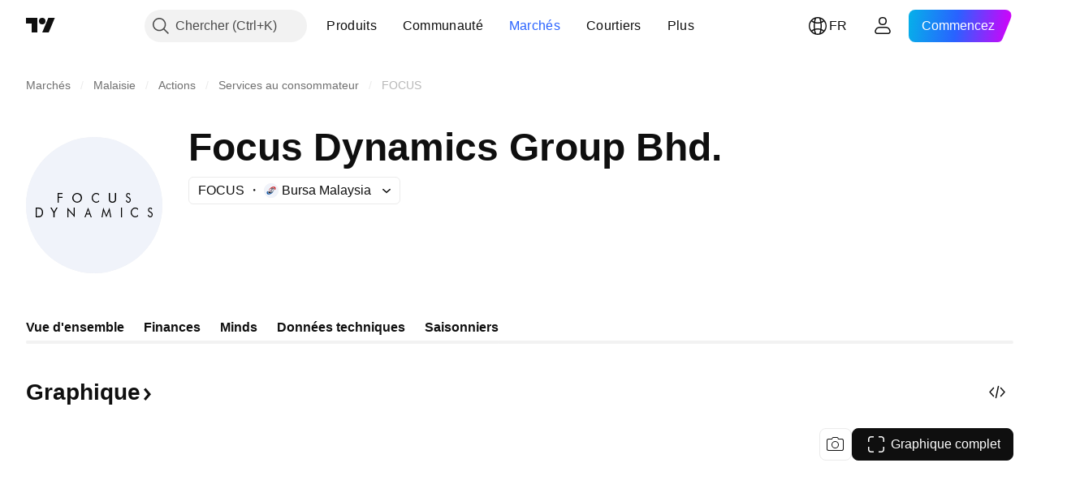

--- FILE ---
content_type: application/javascript; charset=utf-8
request_url: https://static.tradingview.com/static/bundles/fr.74401.8ac5c3e9d5ea5c0ba0cf.js
body_size: 14568
content:
(self.webpackChunktradingview=self.webpackChunktradingview||[]).push([[74401,87178,37117,8800,83477],{25450:e=>{e.exports={en:["Gamma"]}},148332:e=>{e.exports={en:["Delta"]}},21456:e=>{e.exports={en:["Rho"]}},37354:e=>{e.exports={en:["Theta"]}},260812:e=>{e.exports={en:["Vega"]}},797547:e=>{e.exports=["Actif"]},136330:e=>{e.exports=["Thème"]},183699:e=>{e.exports=["Prochain"]},586987:e=>{e.exports=["Mois"]},549127:e=>{e.exports=["Date de l'annonce"]},380003:e=>{e.exports=["Montant de la transaction"]},775195:e=>{e.exports=["Date de l'offre"]},26509:e=>{e.exports=["Prix de l'offre"]},529923:e=>{e.exports=["Actions proposées"]},490640:e=>{e.exports=["Plage de prix"]},280903:e=>{e.exports={en:["Buy"]}},147094:e=>{e.exports=["Neutre"]},71780:e=>{e.exports={en:["Sell"]}},948826:e=>{e.exports=["Strong Buy"]},652042:e=>{e.exports={en:["Strong sell"]}},783477:e=>{e.exports=Object.create(null),e.exports.Technicals_study=["Données techniques"],e.exports["*All Candlestick Patterns*_study"]=["*Tous les schémas en chandelier*"],e.exports["24-hour Volume_study"]=["Volume sur 24 heures"],e.exports["52 Week High/Low_study"]=["Plus haut/plus bas sur 52 semaines"],e.exports.ASI_study={en:["ASI"]},e.exports["Abandoned Baby - Bearish_study"]=["Bébé abandonné - Baissier"],e.exports["Abandoned Baby - Bullish_study"]=["Bébé abandonné - Haussier"],e.exports["Accelerator Oscillator_study"]=["Oscillateur Accélérateur"],e.exports["Accounts payable_study"]=["Comptes créanciers"],e.exports["Accounts receivable - trade, net_study"]=["Comptes débiteurs - clients, nets"],e.exports["Accounts receivables, gross_study"]=["Créances clients, brutes"],e.exports.Accruals_study=["Charges à payer"],e.exports["Accrued payroll_study"]=["Paiements accumulés"],e.exports["Accumulated depreciation, total_study"]=["Dépréciation cumulée, total"],e.exports["Accumulation/Distribution_study"]=["Accumulation/Répartition"],e.exports["Accumulative Swing Index_study"]=["Indice d'oscillation cumulative"],e.exports["Additional paid-in capital/Capital surplus_study"]=["Capital libéré additionnel/excédent de capital"],e.exports["Advance Decline Line_study"]=["Ligne Hausse Baisse"],e.exports["Advance Decline Ratio_study"]=["Ratio Hausse Baisse"],e.exports["Advance/Decline Ratio (Bars)_study"]=["Ratio Hausse/Baisse (barres)"],e.exports["Advance/Decline_study"]={en:["Advance/Decline"]},e.exports["After tax other income/expense_study"]=["Autres produits et charges après impôts"],e.exports["All Chart Patterns_study"]=["Toutes les figures graphiques"],e.exports["Altman Z-score_study"]={en:["Altman Z-score"]},e.exports["Amortization of deferred charges_study"]=["Amortissement des charges différées"],e.exports["Amortization of intangibles_study"]=["Amortissement des actifs immatériels"],e.exports.Amortization_study=["Amortissement"],e.exports["Anchored Volume Profile_study"]=["Profil de volume ancré"],e.exports["Arnaud Legoux Moving Average_study"]=["Moyenne mobile d'Arnaud Legoux"],e.exports.Aroon_study={en:["Aroon"]},e.exports["Asset turnover_study"]=["Rotation des actifs"],
e.exports["Auto Anchored Volume Profile_study"]=["Profil de volume ancré automatique"],e.exports["Auto Fib Extension_study"]=["Extension Auto Fib"],e.exports["Auto Fib Retracement_study"]=["Retracement Auto Fib"],e.exports["Auto Pitchfork_study"]={en:["Auto Pitchfork"]},e.exports["Auto Trendlines_study"]=["Lignes de tendance automatiques"],e.exports["Average Daily Range_study"]=["Plage journalière moyenne"],e.exports["Average Day Range_study"]=["Plage de jours moyenne"],e.exports["Average Directional Index_study"]=["Indice directionnel moyen"],e.exports["Average Price_study"]=["Prix moyen"],e.exports["Average True Range_study"]=["Moyenne de la vraie amplitude"],e.exports["Average basic shares outstanding_study"]=["Nombre moyen d'actions de base en circulation"],e.exports["Awesome Oscillator_study"]=["Oscillateur merveilleux"],e.exports.BBTrend_study={en:["BBTrend"]},e.exports["Bad debt / Doubtful accounts_study"]=["Créances irrécouvrables / comptes douteux"],e.exports["Balance of Power_study"]=["Équilibre des forces"],e.exports["BarUpDn Strategy_study"]=["Stratégie BarUpDn"],e.exports["Basic EPS_study"]=["Bénéfice par action de base"],e.exports["Basic earnings per share (Basic EPS)_study"]=["Résultat de base par action (BPA de base)"],e.exports["Bearish Flag Chart Pattern_study"]=["Schéma graphique à drapeau baissier"],e.exports["Bearish Pennant Chart Pattern_study"]=["Graphique en forme de fanion baissier"],e.exports["Beneish M-score_study"]={en:["Beneish M-score"]},e.exports["Bollinger BandWidth_study"]=["Largeur de la bande de Bollinger"],e.exports["Bollinger Bands %b_study"]=["Bandes de Bollinger %b"],e.exports["Bollinger Bands Strategy directed_study"]=["Stratégie des bandes de Bollinger dirigée"],e.exports["Bollinger Bands Strategy_study"]=["Stratégie des Bandes de Bollinger"],e.exports["Bollinger Bands_study"]=["Bandes de Bollinger"],e.exports["Bollinger Bars_study"]=["Barres de Bollinger"],e.exports["Book value per share_study"]=["Valeur comptable par action"],e.exports["Bull Bear Power_study"]=["Puissance Bull Bear"],e.exports["Bullish Flag Chart Pattern_study"]=["Graphique en drapeau haussier"],e.exports["Bullish Pennant Chart Pattern_study"]=["Schéma graphique à fanion haussier"],e.exports["Buyback yield %_study"]=["Rendement des rachats %"],e.exports["COGS to revenue ratio_study"]=["Ratio COGS/revenus"],e.exports.CRSI_study={en:["CRSI"]},e.exports["CapEx per share_study"]=["CapEx par action"],e.exports["Capital and operating lease obligations_study"]=["Engagements résultant de contrats de financement et de location-exploitation"],e.exports["Capital expenditures - fixed assets_study"]=["Dépenses d'investissement - immobilisations"],e.exports["Capital expenditures - other assets_study"]=["Dépenses en capital - autres actifs"],e.exports["Capital expenditures_study"]=["Dépenses d'investissement"],e.exports["Capitalized lease obligations_study"]=["Obligations de location capitalisées"],e.exports["Cash & equivalents_study"]=["Liquidités et équivalents"],
e.exports["Cash and short term investments_study"]=["Liquidités et investissements à court terme"],e.exports["Cash conversion cycle_study"]=["Cycle de conversion des liquidités"],e.exports["Cash from financing activities_study"]=["Cash lié aux activités de financement"],e.exports["Cash from investing activities_study"]=["Cash lié aux activités d'investissement"],e.exports["Cash from operating activities_study"]=["Cash lié aux activités d'exploitation"],e.exports["Cash per share_study"]=["Cash par action"],e.exports["Cash to debt ratio_study"]=["Ratio trésorerie/dette"],e.exports["Chaikin Money Flow_study"]=["Flux monétaire de Chaikin"],e.exports["Chaikin Oscillator_study"]=["Oscillateur de Chaikin"],e.exports["Chaikin Volatility_study"]=["Volatilité de Chaikin"],e.exports["Chande Kroll Stop_study"]=["Stop Chande Kroll"],e.exports["Chande Momentum Oscillator_study"]={en:["Chande Momentum Oscillator"]},e.exports["Change in accounts payable_study"]=["Variation des comptes créditeurs"],e.exports["Change in accounts receivable_study"]=["Variation des comptes débiteurs"],e.exports["Change in accrued expenses_study"]=["Variation des charges à payer"],e.exports["Change in inventories_study"]=["Variation des inventaires"],e.exports["Change in other assets/liabilities_study"]=["Variation des autres actifs/passifs"],e.exports["Change in taxes payable_study"]=["Variation des taxes à payer"],e.exports["Changes in working capital_study"]=["Évolution du fonds de roulement"],e.exports.ChannelBreakOutStrategy_study={en:["ChannelBreakOutStrategy"]},e.exports["Chop Zone_study"]={en:["Chop Zone"]},e.exports["Choppiness Index_study"]=["Indice de turbulence"],e.exports["Commodity Channel Index_study"]={en:["Commodity Channel Index"]},e.exports["Common dividends paid_study"]=["Dividendes ordinaires versés"],e.exports["Common equity, total_study"]=["Fonds propres ordinaires, total"],e.exports["Common stock par/Carrying value_study"]=["Valeur nominale/valeur comptable des actions ordinaires"],e.exports.Compare_study=["Comparer"],e.exports["Conditional Expressions_study"]=["Expressions Conditionnelles"],e.exports["Connors RSI_study"]=["RSI de Connors"],e.exports.ConnorsRSI_study={en:["ConnorsRSI"]},e.exports["Consecutive Up/Down Strategy_study"]=["Stratégie ascendante/descendante consécutive"],e.exports["Coppock Curve_study"]=["Courbe Coppock"],e.exports["Correlation - Log_study"]=["Corrélation - Log"],e.exports["Correlation Coefficient_study"]=["Coefficient de Corrélation"],e.exports["Cost of goods sold_study"]=["Coût des marchandises vendues"],e.exports["Cost of goods_study"]=["Coût des biens"],e.exports["Crypto Open Interest_study"]=["Intérêt ouvert sur les Crypto"],e.exports["Cumulative Volume Delta_study"]=["Delta de volume cumulatif"],e.exports["Cumulative Volume Index_study"]=["Index Volume Cumulé"],e.exports["Cup and Handle Chart Pattern_study"]=["Motif graphique tasse et poignée"],e.exports["Current portion of LT debt and capital leases_study"]=["Partie courante de la dette LT et des contrats de location-acquisition"],
e.exports["Current ratio_study"]=["Ratio actuel"],e.exports.DMI_study=["IMD"],e.exports["Dark Cloud Cover - Bearish_study"]=["Couverture nuageuse sombre - Baissier"],e.exports["Days inventory_study"]=["Jours en inventaire"],e.exports["Days payable_study"]=["Jours d'échéance"],e.exports["Days sales outstanding_study"]=["Jours d'encours des ventes"],e.exports["Debt to EBITDA ratio_study"]=["Ratio dette/ EBITDA"],e.exports["Debt to assets ratio_study"]=["Ratio dette/actif"],e.exports["Debt to equity ratio_study"]=["Ratio dette/fonds propres"],e.exports["Debt to revenue ratio_study"]=["Ratio dette/recettes"],e.exports["Deferred income, current_study"]=["Revenu différé, courant"],e.exports["Deferred income, non-current_study"]=["Produits différés, non courants"],e.exports["Deferred tax assets_study"]=["Actifs d'impôts différés"],e.exports["Deferred tax liabilities_study"]=["Passifs d'impôts différés"],e.exports["Deferred taxes (cash flow)_study"]=["Impôts différés (cash-flow)"],e.exports["Deprecation and amortization_study"]=["Dépréciation et amortissement"],e.exports["Depreciation & amortization (cash flow)_study"]=["Dépréciation et amortissement (cash flow)"],e.exports["Depreciation/depletion_study"]=["Amortissement/épuisement"],e.exports.Depreciation_study=["Dépréciation"],e.exports["Detrended Price Oscillator_study"]=["Oscillateur de prix dé-tendancé"],e.exports["Diluted EPS_study"]={en:["Diluted EPS"]},e.exports["Diluted earnings per share (Diluted EPS)_study"]=["Résultat dilué par action (BPA dilué)"],e.exports["Diluted net income available to common stockholders_study"]=["Résultat net dilué disponible pour les actionnaires ordinaires"],e.exports["Diluted shares outstanding_study"]=["Actions diluées en circulation"],e.exports["Dilution adjustment_study"]=["Ajustement de dilution"],e.exports["Directional Movement Index_study"]=["Indice de mouvement directionnel"],e.exports["Directional Movement_study"]={en:["Directional Movement"]},e.exports["Discontinued operations_study"]=["Opérations abandonnées"],e.exports["Divergence Indicator_study"]=["Indicateur de Divergence"],e.exports["Dividend payout ratio %_study"]=["Ratio de distribution des dividendes %"],e.exports["Dividend yield %_study"]=["Rendement du dividende %"],e.exports["Dividends payable_study"]=["Dividendes à payer"],e.exports["Dividends per share - common stock primary issue_study"]=["Dividendes par action - émission primaire d'actions ordinaires"],e.exports["Doji Star - Bearish_study"]=["Etoile Doji - Baissier"],e.exports["Doji Star - Bullish_study"]=["Etoile Doji - Haussier"],e.exports.Doji_study={en:["Doji"]},e.exports["Donchian Channels_study"]=["Canaux de Donchian"],e.exports["Double Bottom Chart Pattern_study"]=["Schéma graphique à double bas"],e.exports["Double EMA_study"]=["EMA Double"],e.exports["Double Top Chart Pattern_study"]=["Schéma graphique à double haut"],e.exports["Downside Tasuki Gap - Bearish_study"]=["Gap Tasuki descendant - Baissier"],e.exports["Dragonfly Doji - Bullish_study"]=["Dragonfly Doji - Haussier"],
e.exports["EBIT per share_study"]=["EBIT par action"],e.exports["EBITDA margin %_study"]=["Marge EBITDA %"],e.exports["EBITDA per share_study"]=["EBITDA par action"],e.exports.EBITDA_study={en:["EBITDA"]},e.exports.EBIT_study={en:["EBIT"]},e.exports["EMA Cross_study"]={en:["EMA Cross"]},e.exports["EPS basic one year growth_study"]=["Croissance de base du BPA sur un an"],e.exports["EPS diluted one year growth_study"]=["Croissance du BPA dilué sur un an"],e.exports["EPS estimates_study"]=["Estimations du BPA"],e.exports["Earnings yield_study"]=["Rendement des bénéfices"],e.exports["Ease Of Movement_study"]=["Facilité de mouvement"],e.exports["Ease of Movement_study"]=["Facilité de mouvement"],e.exports["Effective interest rate on debt %_study"]=["Taux d'intérêt effectif sur la dette"],e.exports["Elder Force Index_study"]=["Indice de Force Elder"],e.exports["Elder's Force Index_study"]=["Index de Force d'Elder"],e.exports["Elders Force Index_study"]=["Indice de force d'Elder"],e.exports["Elliott Wave Chart Pattern_study"]=["Schéma graphique des vagues d'Elliott"],e.exports["Engulfing - Bearish_study"]=["Enlacement - Baissier"],e.exports["Engulfing - Bullish_study"]=["Enlacement - Haussier"],e.exports["Enterprise value to EBIT ratio_study"]=["Ratio valeur d'entreprise/ EBIT"],e.exports["Enterprise value to EBITDA ratio_study"]=["Ratio valeur d'entreprise/ EBITDA"],e.exports["Enterprise value to revenue ratio_study"]=["Ratio valeur d'entreprise/revenus"],e.exports["Enterprise value_study"]=["Valeur d'entreprise"],e.exports.Envelope_study=["Enveloppe"],e.exports.Envelopes_study=["Enveloppes"],e.exports["Equity in earnings_study"]=["Participation aux bénéfices"],e.exports["Equity to assets ratio_study"]=["Ratio capitaux propres/actifs"],e.exports["Evening Doji Star - Bearish_study"]=["Etoile Doji du soir - Baissier"],e.exports["Evening Star - Bearish_study"]=["Etoile du soir - Baissier"],e.exports["Falling Three Methods - Bearish_study"]=["Méthode des trois chutes - Baissier"],e.exports["Falling Wedge Chart Pattern_study"]=["Schéma graphique à biseau descendant"],e.exports["Falling Window - Bearish_study"]=["Fenêtre descendante - Baissier"],e.exports["Financing activities – other sources_study"]=["Activités de financement - autres sources"],e.exports["Financing activities – other uses_study"]=["Activités de financement - autres usages"],e.exports["Fisher Transform_study"]={en:["Fisher Transform"]},e.exports["Fixed Range Volume Profile_study"]=["Profil de volume à gamme fixe"],e.exports["Fixed Range_study"]=["Gamme fixe"],e.exports["Float shares outstanding_study"]=["Actions flottantes en circulation"],e.exports["Free cash flow margin %_study"]=["Marge de cash-flow libre %"],e.exports["Free cash flow per share_study"]=["Free cash flow par action"],e.exports["Free cash flow_study"]=["Free Cash Flow"],e.exports["Free float_study"]=["Flottant libre"],e.exports["Fulmer H factor_study"]=["Facteur Fulmer H"],e.exports["Funding Rate_study"]=["Taux de financement"],
e.exports["Funds from operations_study"]=["Fonds provenant des opérations"],e.exports.Gaps_study={en:["Gaps"]},e.exports["Goodwill to assets ratio_study"]=["Ratio goodwill/actif"],e.exports["Goodwill, net_study"]={en:["Goodwill, net"]},e.exports["Graham's number_study"]=["Nombre de Graham"],e.exports["Gravestone Doji - Bearish_study"]=["Doji en pierre tombale - Baissier"],e.exports["Greedy Strategy_study"]={en:["Greedy Strategy"]},e.exports["Gross margin %_study"]=["Marge brute %"],e.exports["Gross profit to assets ratio_study"]=["Ratio marge brute/actif"],e.exports["Gross profit_study"]=["Profit brut"],e.exports["Gross property/plant/equipment_study"]=["Immobilier/usine/équipement brut"],e.exports["Guppy Multiple Moving Average_study"]=["Moyenne mobile multiple de Guppy"],e.exports["Hammer - Bullish_study"]=["Marteau - Haussier"],e.exports["Hanging Man - Bearish_study"]=["Homme suspendu - Baissier"],e.exports["Harami - Bearish_study"]=["Harami - Baissier"],e.exports["Harami - Bullish_study"]=["Harami - Haussier"],e.exports["Harami Cross - Bearish_study"]=["Croix Harami - Baissière"],e.exports["Harami Cross - Bullish_study"]=["Croix Harami - Haussière"],e.exports["Head and Shoulders Chart Pattern_study"]=["Modèle graphique tête et épaules"],e.exports["Historical Volatility_study"]=["Volatilité Historique"],e.exports["Hull Moving Average_study"]=["Moyenne Mobile de Hull"],e.exports["Ichimoku Cloud_study"]=["Nuage Ichimoku"],e.exports.Ichimoku_study={en:["Ichimoku"]},e.exports.Impairments_study=["Dépréciations d'actifs"],e.exports["InSide Bar Strategy_study"]=["Stratégie InSide Bar"],e.exports["Income Tax Credits_study"]=["Crédits d'impôt sur le revenu"],e.exports["Income Tax, current - foreign_study"]=["Impôt sur le revenu, courant - étranger"],e.exports["Income tax payable_study"]=["Impôt sur le revenu à payer"],e.exports["Income tax, current - domestic_study"]=["Impôt sur le revenu, courant - national"],e.exports["Income tax, current_study"]=["Impôt sur le revenu, courant"],e.exports["Income tax, deferred - domestic_study"]=["Impôt sur le revenu, différé - national"],e.exports["Income tax, deferred - foreign_study"]=["Impôt sur le revenu, différé - étranger"],e.exports["Income tax, deferred_study"]=["Impôt sur le revenu, différé"],e.exports["Interest capitalized_study"]=["Intérêt capitalisé"],e.exports["Interest coverage_study"]=["Couverture d'intérêt"],e.exports["Interest expense on debt_study"]=["Charges d'intérêts sur la dette"],e.exports["Interest expense, net of interest capitalized_study"]=["Charges d'intérêts, après déduction des intérêts capitalisés"],e.exports["Inventories - finished goods_study"]=["Inventaires - produits finis"],e.exports["Inventories - progress payments & other_study"]=["Inventaires - paiements échelonnés et autres"],e.exports["Inventories - raw materials_study"]=["Inventaires - matières premières"],e.exports["Inventories - work in progress_study"]=["Inventaires - travaux en cours"],e.exports["Inventory to revenue ratio_study"]=["Ratio inventaire/recettes"],
e.exports["Inventory turnover_study"]=["Rotation des stocks"],e.exports["Inverted Cup and Handle Chart Pattern_study"]=["Modèle graphique coupe et poignée inversées"],e.exports["Inverted Hammer - Bullish_study"]=["Marteau inversé - Haussier"],e.exports["Inverted Head and Shoulders Chart Pattern_study"]=["Modèle graphique tête et épaules inversées"],e.exports["Investing activities – other sources_study"]=["Activités d'investissement - autres sources"],e.exports["Investing activities – other uses_study"]=["Activités d'investissement - autres utilisations"],e.exports["Investments in unconsolidated subsidiaries_study"]=["Investissements dans des filiales non consolidées"],e.exports["Issuance of long term debt_study"]=["Émission de la dette à long terme"],e.exports["Issuance/retirement of debt, net_study"]=["Émission/retrait de la dette, nette"],e.exports["Issuance/retirement of long term debt_study"]=["Émission/retrait de la dette à long terme"],e.exports["Issuance/retirement of other debt_study"]=["Émission/retrait d'autres dettes"],e.exports["Issuance/retirement of short term debt_study"]=["Émission/retrait de la dette à court terme"],e.exports["Issuance/retirement of stock, net_study"]=["Émission/retraite d'actions, nette"],e.exports["KZ index_study"]=["Indice KZ"],e.exports["Keltner Channel Strategy_study"]=["Stratégie du canal de Keltner"],e.exports["Keltner Channels Strategy_study"]=["Stratégie des Canaux de Keltner"],e.exports["Keltner Channels_study"]=["Canaux de Keltner"],e.exports["Key stats_study"]=["Statistiques clés"],e.exports["Kicking - Bearish_study"]=["Coup de pied - Baissier"],e.exports["Kicking - Bullish_study"]=["Coup de pied - Haussier"],e.exports["Klinger Oscillator_study"]={en:["Klinger Oscillator"]},e.exports["Know Sure Thing_study"]={en:["Know Sure Thing"]},e.exports["Least Squares Moving Average_study"]=["Moyenne Mobile Least Squares"],e.exports["Legal claim expense_study"]=["Frais de contentieux"],e.exports["Linear Regression Channel_study"]=["Chaîne de regression Linéaire"],e.exports["Linear Regression Curve_study"]=["Courbe de régression linéaire"],e.exports["Linear Regression Slope_study"]=["Pente de régression linéaire"],e.exports["Linear Regression_study"]=["Régression linéaire"],e.exports.Liquidations_study={en:["Liquidations"]},e.exports["Liquidity ratios_study"]=["Ratios de liquidités"],e.exports["Long Lower Shadow - Bullish_study"]=["Longue ombre inférieure - Haussier"],e.exports["Long Short Accounts %_study"]=["Comptes longs/courts %"],e.exports["Long Upper Shadow - Bearish_study"]=["Longue ombre supérieure - Baissier"],e.exports["Long term debt excl. lease liabilities_study"]=["Dettes à long terme, hors loyers"],e.exports["Long term debt to total assets ratio_study"]=["Ratio de la dette à long terme sur l'actif total"],e.exports["Long term debt to total equity ratio_study"]=["Ratio dette à long terme/fonds propres totaux"],e.exports["Long term debt_study"]=["Dette à long terme"],e.exports["Long term investments_study"]=["Investissements à long terme"],
e.exports["Long/Short Ratio Accounts_study"]=["Comptes à ratio long/court"],e.exports["MA Cross_study"]=["Croisement MA"],e.exports["MA with EMA Cross_study"]=["MA avec EMA Cross"],e.exports["MA/EMA Cross_study"]={en:["MA/EMA Cross"]},e.exports["MACD Strategy_study"]=["Stratégie MACD"],e.exports.MACD_study={en:["MACD"]},e.exports["Majority Rule_study"]=["Règle de la majorité"],e.exports["Market capitalization_study"]=["Capitalisation boursière"],e.exports["Marubozu Black - Bearish_study"]=["Marubozu Noir - Baissier"],e.exports["Marubozu White - Bullish_study"]=["Marubozu Blanc - Haussier"],e.exports["Mass Index_study"]=["Index de masse"],e.exports["McGinley Dynamic_study"]={en:["McGinley Dynamic"]},e.exports["Median Price_study"]=["Prix médian"],e.exports.Median_study=["Médiane"],e.exports["Minority interest_study"]=["Participation minoritaire"],e.exports["Miscellaneous non-operating expense_study"]=["Charges diverses hors exploitation"],e.exports["Momentum Strategy_study"]={en:["Momentum Strategy"]},e.exports.Momentum_study={en:["Momentum"]},e.exports["Money Flow Index_study"]=["Indice Money Flow"],e.exports["Money Flow_study"]=["Flux d'argent"],e.exports["Moon Phases_study"]=["Phases de la lune"],e.exports["Morning Doji Star - Bullish_study"]=["Étoile Doji du matin - Haussier"],e.exports["Morning Star - Bullish_study"]=["Étoile du matin - Haussier"],e.exports["Moving Average Adaptive_study"]=["Moyenne mobile Adaptative"],e.exports["Moving Average Channel_study"]=["Canal de moyenne mobile"],e.exports["Moving Average Convergence Divergence_study"]=["Convergence Divergence Moyenne Mobile"],e.exports["Moving Average Convergence/Divergence_study"]=["Convergence/ Divergence Moyenne Mobile"],e.exports["Moving Average Double_study"]=["Moyenne mobile Double"],e.exports["Moving Average Exponential_study"]=["Moyenne Mobile Exponentielle"],e.exports["Moving Average Hamming_study"]=["Moyenne mobile Hamming"],e.exports["Moving Average Modified_study"]=["Moyenne mobile Modifiée"],e.exports["Moving Average Multiple_study"]=["Moyenne mobile Multiple"],e.exports["Moving Average Ribbon_study"]=["Ruban de la moyenne mobile"],e.exports["Moving Average Simple_study"]=["Moyenne mobile simple"],e.exports["Moving Average Triple_study"]=["Moyenne mobile Triple"],e.exports["Moving Average Weighted_study"]=["Moyenne mobile pondérée"],e.exports["Moving Average_study"]=["Moyenne mobile"],e.exports["MovingAvg Cross_study"]=["Croisement MovingAvg"],e.exports["MovingAvg2Line Cross_study"]=["Croisement MovingAvg2Line"],e.exports["Multi-Time Period Charts_study"]=["Graphiques de périodes de temps multiples"],e.exports["Net Volume_study"]=["Volume net"],e.exports["Net current asset value per share_study"]=["Valeur de l'actif net courant par action"],e.exports["Net debt_study"]=["Dette nette"],e.exports["Net income (cash flow)_study"]=["Revenu net (cash flow)"],e.exports["Net income before discontinued operations_study"]=["Résultat net avant activités abandonnées"],e.exports["Net income per employee_study"]=["Revenu net par employé"],
e.exports["Net income_study"]=["Revenu net"],e.exports["Net intangible assets_study"]=["Immobilisations incorporelles nettes"],e.exports["Net margin %_study"]=["Marge nette %"],e.exports["Net property/plant/equipment_study"]=["Immeubles/usines/équipements nets"],e.exports["Non-cash items_study"]=["Éléments hors trésorerie"],e.exports["Non-controlling/minority interest_study"]=["Intérêt minoritaire/non-contrôlant"],e.exports["Non-operating income, excl. interest expenses_study"]=["Produits hors exploitation, hors charges d'intérêt"],e.exports["Non-operating income, total_study"]=["Revenu hors exploitation, total"],e.exports["Non-operating interest income_study"]=["Revenus d'intérêts hors exploitation"],e.exports["Note receivable - long term_study"]=["Note à recevoir - long terme"],e.exports["Notes payable_study"]=["Effets à payer"],e.exports["Number of employees_study"]=["Nombre d'employés"],e.exports["Number of shareholders_study"]=["Nombre d'actionnaires"],e.exports["On Balance Volume_study"]=["Volume d'équilibre"],e.exports["On Neck - Bearish_study"]=["Sur le cou - Baissier"],e.exports["Open Interest_study"]=["Intérêt ouvert"],e.exports["Operating cash flow per share_study"]=["Cash-flow opérationnel par action"],e.exports["Operating earnings yield %_study"]=["Rendement du bénéfice d'exploitation %"],e.exports["Operating expenses (excl. COGS)_study"]=["Dépenses d'exploitation (hors COGS)"],e.exports["Operating income_study"]=["Bénéfice d'exploitation"],e.exports["Operating lease liabilities_study"]=["Dettes de location opérationnelle"],e.exports["Operating margin %_study"]=["Marge opérationnelle %"],e.exports["Other COGS_study"]=["Autres COGS"],e.exports["Other common equity_study"]=["Autres fonds propres ordinaires"],e.exports["Other cost of goods sold_study"]=["Autres coûts des marchandises vendues"],e.exports["Other current assets, total_study"]=["Autres actifs courants, total"],e.exports["Other current liabilities_study"]=["Autres dettes à court terme"],e.exports["Other exceptional charges_study"]=["Autres charges exceptionnelles"],e.exports["Other financing cash flow items, total_study"]=["Autres éléments financiers du cash flow, total"],e.exports["Other intangibles, net_study"]=["Autres actifs incorporels, net"],e.exports["Other investing cash flow items, total_study"]=["Autres éléments d'investissement du cash flow, total"],e.exports["Other investments_study"]=["Autres investissements"],e.exports["Other liabilities, total_study"]=["Autres dettes, total"],e.exports["Other long term assets, total_study"]=["Autres actifs à long terme, total"],e.exports["Other non-current liabilities, total_study"]=["Autres passifs non courants, total"],e.exports["Other operating expenses, total_study"]=["Autres dépenses de fonctionnement, total"],e.exports["Other receivables_study"]=["Autres créances"],e.exports["Other short term debt_study"]=["Autres dettes à court terme"],e.exports["OutSide Bar Strategy_study"]=["Stratégie OutSide Bar"],e.exports.Overlay_study=["Superposition"],e.exports["PEG ratio_study"]=["Ratio PEG"],
e.exports["Paid in capital_study"]=["Capital payé"],e.exports["Parabolic SAR Strategy_study"]=["Stratégie SAR parabolique"],e.exports["Parabolic SAR_study"]=["Parabolique SAR"],e.exports["Per share metrics_study"]=["Métriques par action"],e.exports.Performance_study={en:["Performance"]},e.exports["Periodic Volume Profile_study"]=["Profil de volume périodique"],e.exports["Piercing - Bullish_study"]=["Piercing - Haussier"],e.exports["Piotroski F-score_study"]=["Score-F Piotroski"],e.exports["Pivot Extension Strategy_study"]=["Stratégie Extension Pivot"],e.exports["Pivot Points High Low_study"]=["Points Pivots Haut Bas"],e.exports["Pivot Points Standard_study"]=["Points Pivots Standard"],e.exports["Pivot Reversal Strategy_study"]=["Stratégie Pivot Reversal"],e.exports["Preferred dividends paid_study"]=["Dividendes préférentiels versés"],e.exports["Preferred dividends_study"]=["Dividendes préférentiels"],e.exports["Preferred stock, carrying value_study"]=["Actions préférentielles, valeur comptable"],e.exports["Prepaid expenses_study"]=["Dépenses prépayées"],e.exports["Pretax equity in earnings_study"]=["Participation aux bénéfices avant impôts"],e.exports["Pretax income_study"]=["Revenu avant impôts"],e.exports["Price Channel Strategy_study"]=["Stratégie canal de prix"],e.exports["Price Channel_study"]=["Canal de prix"],e.exports["Price Oscillator_study"]={en:["Price Oscillator"]},e.exports["Price Target_study"]=["Prix cible"],e.exports["Price Volume Trend_study"]=["Tendance volume-prix"],e.exports["Price earnings ratio forward_study"]=["Ratio prix/bénéfices à terme"],e.exports["Price sales ratio forward_study"]=["Rapport prix-vente à terme"],e.exports["Price to book ratio_study"]=["Ratio cours/valeur comptable"],e.exports["Price to cash flow ratio_study"]=["Ratio prix/flux de trésorerie"],e.exports["Price to earnings ratio_study"]=["Ratio cours/bénéfice"],e.exports["Price to free cash flow ratio_study"]=["Ratio cours/flux de trésorerie disponibles"],e.exports["Price to sales ratio_study"]=["Rapport prix/ventes"],e.exports["Price to tangible book ratio_study"]=["Ratio cours/valeur comptable tangible"],e.exports["Profitability ratios_study"]=["Ratios de rentabilité"],e.exports["Provision for risks & charge_study"]=["Provision pour risques et charges"],e.exports["Purchase of investments_study"]=["Achat d'investissements"],e.exports["Purchase/acquisition of business_study"]=["Achat/acquisition d'une entreprise"],e.exports["Purchase/sale of business, net_study"]=["Achat/vente d'entreprise, net"],e.exports["Purchase/sale of investments, net_study"]=["Achat/vente de placements, net"],e.exports["Quality ratio_study"]=["Ratio de qualité"],e.exports["Quick ratio_study"]={en:["Quick ratio"]},e.exports["RCI Ribbon_study"]=["Ruban RCI"],e.exports["RSI Divergence Indicator_study"]=["Indicateur de Divergence RSI"],e.exports["RSI Strategy_study"]=["Stratégie RSI"],e.exports["Rank Correlation Index_study"]=["Indice de corrélation de rang"],e.exports["Rate Of Change_study"]=["Taux de changement"],
e.exports["Rectangle Chart Pattern_study"]=["Schéma graphique rectangle"],e.exports["Reduction of long term debt_study"]=["Réduction de la dette à long terme"],e.exports["Relative Strength Index_study"]=["Indice de force relative"],e.exports["Relative Vigor Index_study"]=["Indice de vigueur relative"],e.exports["Relative Volatility Index_study"]=["Indice de volatilité relative"],e.exports["Relative Volume at Time_study"]=["Volume relatif à heure donnée"],e.exports["Repurchase of common & preferred stock_study"]=["Rachat d'actions ordinaires et privilégiées"],e.exports["Research & development to revenue ratio_study"]=["Rapport entre la recherche et le développement et les recettes"],e.exports["Research & development_study"]=["Recherche & Développement"],e.exports["Restructuring charge_study"]=["Charges de restructuration"],e.exports["Retained earnings_study"]=["Bénéfices non distribués"],e.exports["Return on assets %_study"]=["Rendement des actifs %"],e.exports["Return on equity %_study"]=["Rendement des capitaux propres %"],e.exports["Return on equity adjusted to book value %_study"]=["Rendement des fonds propres ajustés à la valeur comptable %"],e.exports["Return on invested capital %_study"]=["Rendement du capital investi %"],e.exports["Return on tangible assets %_study"]=["Rendement des actifs corporels %"],e.exports["Return on tangible equity %_study"]=["Rendement des fonds propres tangibles %"],e.exports["Revenue estimates_study"]=["Estimation des recettes"],e.exports["Revenue one year growth_study"]=["Croissance du chiffre d'affaires sur un an"],e.exports["Revenue per employee_study"]=["Revenu par employé"],e.exports["Revenue per share_study"]=["Revenu par action"],e.exports["Rising Three Methods - Bullish_study"]=["Méthodes des trois hausses - Haussier"],e.exports["Rising Wedge Chart Pattern_study"]=["Schéma graphique à biseau ascendant"],e.exports["Rising Window - Bullish_study"]=["Fenêtre ascendante - Haussier"],e.exports["Rob Booker - ADX Breakout_study"]={en:["Rob Booker - ADX Breakout"]},e.exports["Rob Booker - Intraday Pivot Points_study"]=["Rob Booker - Points Pivots intraday"],e.exports["Rob Booker - Knoxville Divergence_study"]=["Rob Booker - Divergence de Knoxville"],e.exports["Rob Booker - Missed Pivot Points_study"]=["Rob Booker - Points Pivots Manqués"],e.exports["Rob Booker - Reversal_study"]=["Rob Booker - Inversion"],e.exports["Rob Booker - Ziv Ghost Pivots_study"]=["Rob Booker - Pivots Ziv Ghost"],e.exports["SMI Ergodic Indicator/Oscillator_study"]=["SMI Ergodic Indicateur/Oscillateur"],e.exports["SMI Ergodic Indicator_study"]=["Indicateur SMI Ergodic"],e.exports["SMI Ergodic Oscillator_study"]=["Oscillateur SMI Ergodic"],e.exports["Sale of common & preferred stock_study"]=["Vente d'actions ordinaires et privilégiées"],e.exports["Sale of fixed assets & businesses_study"]=["Vente d'actifs immobilisés et d'entreprises"],e.exports["Sale/maturity of investments_study"]=["Vente/maturité des investissements"],e.exports.Seasonality_study=["Saisonnalité"],
e.exports["Selling/general/admin expenses, other_study"]=["Frais de vente/généraux/d'administration, autres"],e.exports["Selling/general/admin expenses, total_study"]=["Frais de vente, frais généraux et frais d'administration, total"],e.exports["Session Time Price Opportunity_study"]=["Opportunité de session Time Price"],e.exports["Session Volume HD_study"]=["Volume de la session HD"],e.exports["Session Volume Profile HD_study"]=["Profil de volume des sessions HD"],e.exports["Session Volume Profile_study"]=["Profil de volume des sessions"],e.exports["Session Volume_study"]=["Volume de la session"],e.exports["Shareholders' equity_study"]=["Capitaux propres des actionnaires"],e.exports["Shares buyback ratio %_study"]=["Ratio de rachat d'actions %"],e.exports["Shooting Star - Bearish_study"]=["Étoile filante - Baissier"],e.exports["Short term debt excl. current portion of LT debt_study"]=["Dette à court terme excluant la partie à court terme de la dette à long terme"],e.exports["Short term debt_study"]=["Dette à court terme"],e.exports["Short term investments_study"]=["Investissements à court terme"],e.exports["Sloan ratio %_study"]=["Ratio de Sloan %"],e.exports["Smoothed Moving Average_study"]=["Moyenne mobile lissée"],e.exports["Solvency ratios_study"]=["Ratios de solvabilité"],e.exports["Spinning Top Black_study"]={en:["Spinning Top Black"]},e.exports["Spinning Top White_study"]={en:["Spinning Top White"]},e.exports["Springate score_study"]={en:["Springate score"]},e.exports["Standard Deviation_study"]=["Déviation Standard"],e.exports["Standard Error Bands_study"]=["Bandes d'erreur standard"],e.exports["Standard Error_study"]=["Erreur Standard"],e.exports.Stoch_study={en:["Stoch"]},e.exports["Stochastic Momentum Index_study"]=["Indice de Dynamique Stochastique"],e.exports["Stochastic RSI_study"]=["Stochastique RSI"],e.exports["Stochastic Slow Strategy_study"]=["Stratégie lente stochastique"],e.exports.Stochastic_study=["Stochastique"],e.exports.SuperTrend_study={en:["SuperTrend"]},e.exports["Supertrend Strategy_study"]=["Stratégie Super tendance"],e.exports.Supertrend_study=["Supertendance"],e.exports["Sustainable growth rate_study"]=["Taux de croissance durable"],e.exports.TRIX_study={en:["TRIX"]},e.exports["Tangible book value per share_study"]=["Valeur comptable tangible par action"],e.exports["Tangible common equity ratio_study"]=["Ratio de fonds propres tangibles"],e.exports.Taxes_study={en:["Taxes"]},e.exports["Technical Ratings Strategy_study"]=["Stratégie de notation technique"],e.exports["Technical Ratings_study"]=["Notations Techniques"],e.exports["Three Black Crows - Bearish_study"]=["Trois corbeaux noirs - Baissier"],e.exports["Three White Soldiers - Bullish_study"]=["Trois Soldats Blancs - Haussier"],e.exports["Time Price Opportunity_study"]=["Opportunité Time Price"],e.exports["Time Weighted Average Price_study"]=["Prix moyen pondéré dans le temps"],e.exports["Tobin's Q (approximate)_study"]=["Tobin's Q (approximatif)"],e.exports["Total assets_study"]=["Total des actifs"],
e.exports["Total cash dividends paid_study"]=["Total des dividendes versés en espèces"],e.exports["Total common shares outstanding_study"]=["Total des actions ordinaires en circulation"],e.exports["Total current assets_study"]=["Total des actifs courants"],e.exports["Total current liabilities_study"]=["Total passif actuel"],e.exports["Total debt per share_study"]=["Dette totale par action"],e.exports["Total debt_study"]=["Dette totale"],e.exports["Total equity_study"]=["Total des avoirs"],e.exports["Total inventory_study"]=["Inventaire total"],e.exports["Total liabilities & shareholders' equities_study"]=["Total du passif et des capitaux propres"],e.exports["Total liabilities_study"]=["Total des passifs"],e.exports["Total non-current assets_study"]=["Total des actifs immobilisés"],e.exports["Total non-current liabilities_study"]=["Total des passifs immobilisés"],e.exports["Total operating expenses_study"]=["Total des dépenses d'exploitation"],e.exports["Total receivables, net_study"]=["Total des créances, nettes"],e.exports["Total revenue_study"]=["Revenu total"],e.exports["Trading Sessions_study"]=["Sessions de Trading"],e.exports["Treasury stock - common_study"]=["Actions de trésorerie - ordinaires"],e.exports["Trend Strength Index_study"]=["Indice de force de tendance"],e.exports["Tri-Star - Bearish_study"]=["Tri-Star - Baissier"],e.exports["Tri-Star - Bullish_study"]=["Tri-Star - Haussier"],e.exports["Triangle Chart Pattern_study"]=["Schéma graphique en triangle"],e.exports["Triple Bottom Chart Pattern_study"]=["Schéma graphique à triple bas"],e.exports["Triple EMA_study"]=["EMA Triple"],e.exports["Triple Top Chart Pattern_study"]=["Schéma graphique à triple haut"],e.exports["True Strength Index_study"]=["Indice de force réelle"],e.exports["True Strength Indicator_study"]=["Indicateur True Strength"],e.exports["Tweezer Bottom - Bullish_study"]=["Fond en dents de scie - haussier"],e.exports["Tweezer Top - Bearish_study"]=["Tweezer Top - Baissier"],e.exports["Typical Price_study"]=["Prix typique"],e.exports["Ultimate Oscillator_study"]=["Oscillateur Ultimate"],e.exports["Unrealized gain/loss_study"]=["Gain/perte non réalisé(e)"],e.exports["Unusual income/expense_study"]=["Produits et charges exceptionnels"],e.exports["Up/Down Volume_study"]=["Volume Haut/Bas"],e.exports["Upside Tasuki Gap - Bullish_study"]=["Gap Tasuki ascendant - Haussier"],e.exports["VWAP Auto Anchored_study"]=["VWAP Auto Ancré"],e.exports.VWAP_study={en:["VWAP"]},e.exports.VWMA_study={en:["VWMA"]},e.exports["Valuation ratios_study"]=["Ratios de valorisation"],e.exports["Visible Average Price_study"]=["Prix Moyen Visible"],e.exports["Visible Range Volume Profile_study"]=["Profil de volume de la gamme visible"],e.exports["Visible Range_study"]=["Gamme visible"],e.exports.Vol_study={en:["Vol"]},e.exports["Volatility Close-to-Close_study"]=["Volatilité fermeture à fermeture"],e.exports["Volatility Index_study"]=["Indice de volatilité"],e.exports["Volatility O-H-L-C_study"]=["Volatilité O-H-L-C"],
e.exports["Volatility Stop_study"]=["Stop selon volatilité"],e.exports["Volatility Zero Trend Close-to-Close_study"]=["Volatilité zéro tendance fermeture à fermeture"],e.exports["Volty Expan Close Strategy_study"]=["Stratégie Volty Expan Close"],e.exports["Volume Delta_study"]=["Delta de volume"],e.exports["Volume Oscillator_study"]=["Oscillateur de volume"],e.exports["Volume Weighted Average Price_study"]=["Prix moyen pondéré par le volume"],e.exports["Volume Weighted Moving Average_study"]=["Moyenne mobile pondérée par le volume"],e.exports.Volume_study={en:["Volume"]},e.exports["Vortex Indicator_study"]=["Indicateur Vortex"],e.exports["Williams %R_study"]={en:["Williams %R"]},e.exports["Williams Alligator_study"]=["Alligator Williams"],e.exports["Williams Fractal_study"]=["Fractale de Williams"],e.exports["Williams Fractals_study"]=["Fractales de Williams"],e.exports["Williams Percent Range_study"]=["Plage de pourcentage de Williams"],e.exports["Woodies CCI_study"]=["CCI de Woodies"],e.exports["Working capital per share_study"]=["Fonds de roulement par action"],e.exports["Zig Zag_study"]={en:["Zig Zag"]},e.exports["Zmijewski score_study"]=["Score de Zmijewski"]},280602:e=>{e.exports=["Coton"]},332961:e=>{e.exports={en:["Coupon"]}},926156:e=>{e.exports=["Fréquence des coupons"]},48901:e=>{e.exports=["Cacao"]},427190:e=>{e.exports=["Café"]},866649:e=>{e.exports=["Matières premières"]},162660:e=>{e.exports=["Services Commerciaux"]},210311:e=>{e.exports=["Services de communication"]},210593:e=>{e.exports={en:["Communications"]}},76577:e=>{e.exports=["Biens de consommation durables"]},545853:e=>{e.exports=["Produits de consommation non durables"]},752020:e=>{e.exports=["Services au consommateur"]},289257:e=>{e.exports=["Produits de consommation discrétionnaires"]},103415:e=>{e.exports=["Produits de consommation courante"]},458644:e=>{e.exports=["Contrat"]},372701:e=>{e.exports=["Points clés du contrat"]},461256:e=>{e.exports=["Taille du contrat"]},261810:e=>{e.exports=["Option de conversion"]},533830:e=>{e.exports=["Cuivre"]},402723:e=>{e.exports=["Copier {title}"]},646246:e=>{e.exports=["Maïs"]},515254:e=>{e.exports={en:["Corporate"]}},654420:e=>{e.exports=["Dollar Canadien"]},861512:e=>{e.exports=["Crédits carbone"]},587145:e=>{e.exports=["cash"]},94820:e=>{e.exports={en:["Cash flow"]}},288706:e=>{e.exports=["Actifs circulants"]},208800:e=>{e.exports=["Cliquez ici pour en savoir plus"]},11080:e=>{e.exports=["Pétrole brut"]},936579:e=>{e.exports=["Swaps de défaut de crédit"]},381849:e=>{e.exports=["Devise"]},535770:e=>{e.exports=["Actuel"]},828072:e=>{e.exports=["Américain"]},984847:e=>{e.exports=["Annuel/le"]},254786:e=>{e.exports=["Actuel"]},14834:e=>{e.exports=["Après la fermeture du marché"]},531758:e=>{e.exports=["Agence"]},493795:e=>{e.exports={en:["Alternatives"]}},89864:e=>{e.exports={en:["Aluminium"]}},584266:e=>{e.exports=["Classe d'actifs"]},986507:e=>{e.exports=["Allocation d'actifs"]},808953:e=>{e.exports=["Dollar Australien"]},22261:e=>{e.exports=["Obligations, Cash et Autres"]},903010:e=>{
e.exports=["Bilan"]},500002:e=>{e.exports=["Banques"]},519391:e=>{e.exports=["EPS basique (TTM)"]},264530:e=>{e.exports={en:["Beta (1Y)"]}},552274:e=>{e.exports=["Avant l'ouverture du marché"]},519840:e=>{e.exports=["Biotechnologie"]},766605:e=>{e.exports=["Crédit global"]},83263:e=>{e.exports=["Marché large"]},680362:e=>{e.exports=["Marché général hors agriculture"]},660345:e=>{e.exports=["Acheteurs"]},973814:e=>{e.exports=["Achats"]},929143:e=>{e.exports=["Volume d'achats"]},219289:e=>{e.exports=["Gouvernement"]},669536:e=>{e.exports=["Or"]},644071:e=>{e.exports=["Gazole"]},180212:e=>{e.exports=["Essence"]},656334:e=>{e.exports={en:["Global macro"]}},4764:e=>{e.exports=["Graines"]},722677:e=>{e.exports={en:["Date"]}},376700:e=>{e.exports=["En développement"]},505839:e=>{e.exports=["Rendement du dividende (indiqué)"]},137260:e=>{e.exports=["Dividendes"]},462828:e=>{e.exports=["Décote/prime par rapport à la valeur nette d'inventaire"]},631973:e=>{e.exports=["Services de Distribution"]},122504:e=>{e.exports=["Type de durée"]},151105:e=>{e.exports=["Employés (année fiscale)"]},538580:e=>{e.exports=["Énergie"]},510492:e=>{e.exports=["Minéraux énergétiques"]},541670:e=>{e.exports=["Énergie, électricité"]},844543:e=>{e.exports=["Bénéfices"]},196122:e=>{e.exports=["Rapport sur les gains en direct"]},125491:e=>{e.exports=["Services d'électricité"]},108066:e=>{e.exports=["Composants et équipement électriques"]},868486:e=>{e.exports=["Technologie électronique"]},980767:e=>{e.exports=["Estimation"]},773067:e=>{e.exports=["Européen"]},984306:e=>{e.exports=["Marché étendu"]},927265:e=>{e.exports=["Ratio des dépenses"]},988191:e=>{e.exports=["Date d'expiration"]},972099:e=>{e.exports=["Type d'exposition"]},852789:e=>{e.exports=["Explorateurs"]},838136:e=>{e.exports={en:["Focus"]}},72137:e=>{e.exports=["Chaussures"]},920138:e=>{e.exports=["Prévision"]},86362:e=>{e.exports=["Valeur nominale"]},531616:e=>{e.exports=["Revenu fixe"]},354140:e=>{e.exports={en:["Finance"]}},636787:e=>{e.exports=["Financement"]},856135:e=>{e.exports=["Finances"]},138434:e=>{e.exports=["A partir de {date}"]},303598:e=>{e.exports=["Premier mois"]},515933:e=>{e.exports=["Valorisation après dilution (FDV)"]},970467:e=>{e.exports=["Capitalisation de marché entièrement diluée"]},287332:e=>{e.exports=["Données fondamentales"]},390616:e=>{e.exports=["Statistiques clés"]},492995:e=>{e.exports=["Termes-clés"]},426931:e=>{e.exports=["Page d'accueil"]},199493:e=>{e.exports=["Services de santé"]},15483:e=>{e.exports=["Technologie de la santé"]},298699:e=>{e.exports=["Soins de santé"]},76935:e=>{e.exports=["Combustibles de chauffage"]},8242:e=>{e.exports=["A rendement élevé"]},130291:e=>{e.exports=["A rendement des dividendes élevé"]},580858:e=>{e.exports=["Plus haut"]},541536:e=>{e.exports=["Volatilité implicite"]},620296:e=>{e.exports=["Investissement"]},781587:e=>{e.exports=["Qualité d'investissement"]},173074:e=>{e.exports=["Date de création"]},655923:e=>{e.exports=["Compte de résultat"]},456406:e=>{e.exports=["Indice suivi"]},586395:e=>{
e.exports=["Roupie indienne"]},820900:e=>{e.exports=["Conglomérats industriels"]},62953:e=>{e.exports=["Sociétés d'investissement immobilier cotées industrielles"]},231542:e=>{e.exports=["Services Industriels"]},478038:e=>{e.exports=["Produits industriels"]},407727:e=>{e.exports=["Industrie"]},59270:e=>{e.exports=["Technologies de l'information"]},986525:e=>{e.exports=["Répartition des émissions"]},242691:e=>{e.exports=["Date d'émission"]},653460:e=>{e.exports=["Émetteur"]},823786:e=>{e.exports=["Yen Japonais"]},530705:e=>{e.exports=["Période d'observation"]},902466:e=>{e.exports=["Océanie"]},546631:e=>{e.exports=["Style d'option"]},905634:e=>{e.exports=["Intérêt ouvert"]},471571:e=>{e.exports=["Exploitation"]},508280:e=>{e.exports=["Perspectives"]},319797:e=>{e.exports=["Montant à régler"]},15797:e=>{e.exports=["Vue d'ensemble"]},764368:e=>{e.exports=["Formulaire de propriété"]},574045:e=>{e.exports=["Taille du lot"]},665092:e=>{e.exports=["Plus bas"]},409608:e=>{e.exports=["A long terme"]},923344:e=>{e.exports={en:["Long/short"]}},388422:e=>{e.exports={en:["Long AUD, short EUR"]}},603361:e=>{e.exports={en:["Long AUD, short GBP"]}},907967:e=>{e.exports={en:["Long AUD, short USD"]}},739430:e=>{e.exports={en:["Long BRL, short USD"]}},878162:e=>{e.exports={en:["Long Binance, short USD"]}},970676:e=>{e.exports={en:["Long Bitcoin, short CAD"]}},798284:e=>{e.exports={en:["Long Bitcoin, short CHF"]}},864628:e=>{e.exports={en:["Long Bitcoin, short EUR"]}},677574:e=>{e.exports={en:["Long Bitcoin, short SEK"]}},393670:e=>{e.exports={en:["Long Bitcoin, short USD"]}},516722:e=>{e.exports={en:["Long CAD, short Bitcoin"]}},400566:e=>{e.exports={en:["Long CAD, short EUR"]}},446547:e=>{e.exports={en:["Long CAD, short GBP"]}},788069:e=>{e.exports={en:["Long CAD, short USD"]}},58929:e=>{e.exports={en:["Long CHF, short EUR"]}},161279:e=>{e.exports={en:["Long CHF, short GBP"]}},742992:e=>{e.exports={en:["Long CHF, short USD"]}},774413:e=>{e.exports={en:["Long CNY, short USD"]}},685089:e=>{e.exports={en:["Long Cardano, short USD"]}},480821:e=>{e.exports={en:["Long EUR, short NOK"]}},41825:e=>{e.exports={en:["Long EUR, short NZD"]}},250381:e=>{e.exports={en:["Long EUR, short AUD"]}},789814:e=>{e.exports={en:["Long EUR, short CAD"]}},787796:e=>{e.exports={en:["Long EUR, short CHF"]}},38403:e=>{e.exports=["Long EUR, short panier G10"]},501631:e=>{e.exports={en:["Long EUR, short GBP"]}},614479:e=>{e.exports={en:["Long EUR, short JPY"]}},257670:e=>{e.exports={en:["Long EUR, short SEK"]}},321045:e=>{e.exports={en:["Long EUR, short USD"]}},228921:e=>{e.exports={en:["Long Ether, short CAD"]}},38482:e=>{e.exports={en:["Long Ether, short SEK"]}},335153:e=>{e.exports={en:["Long Ether, short USD"]}},255524:e=>{e.exports=["Long sur panier G10, short EUR"]},148218:e=>{e.exports=["Long sur panier G10, short GBP"]},214632:e=>{e.exports=["Long sur panier G10, short USD"]},904844:e=>{e.exports={en:["Long GBP, short NOK"]}},419108:e=>{e.exports={en:["Long GBP, short NZD"]}},643487:e=>{e.exports={en:["Long GBP, short AUD"]}},611586:e=>{e.exports={
en:["Long GBP, short CAD"]}},475093:e=>{e.exports={en:["Long GBP, short CHF"]}},932163:e=>{e.exports={en:["Long GBP, short EUR"]}},262342:e=>{e.exports=["Long GBP, short sur panier G10"]},169728:e=>{e.exports={en:["Long GBP, short JPY"]}},35640:e=>{e.exports={en:["Long GBP, short SEK"]}},916825:e=>{e.exports={en:["Long GBP, short USD"]}},459752:e=>{e.exports={en:["Long INR, short USD"]}},5610:e=>{e.exports={en:["Long JPY, short EUR"]}},986330:e=>{e.exports={en:["Long JPY, short GBP"]}},580003:e=>{e.exports={en:["Long JPY, short USD"]}},188507:e=>{e.exports={en:["Long NOK, short EUR"]}},339782:e=>{e.exports={en:["Long NOK, short GBP"]}},842629:e=>{e.exports={en:["Long NOK, short USD"]}},860762:e=>{e.exports={en:["Long NZD, short EUR"]}},1091:e=>{e.exports={en:["Long NZD, short GBP"]}},458132:e=>{e.exports={en:["Long NZD, short USD"]}},192348:e=>{e.exports={en:["Long Polkadot, short USD"]}},150927:e=>{e.exports={en:["Long Ripple, short USD"]}},102271:e=>{e.exports={en:["Long SGD, short USD"]}},964101:e=>{e.exports={en:["Long SEK, short EUR"]}},971211:e=>{e.exports={en:["Long SEK, short GBP"]}},262225:e=>{e.exports={en:["Long SEK, short USD"]}},894900:e=>{e.exports={en:["Long Solana, short USD"]}},16946:e=>{e.exports={en:["Long Stellar, short USD"]}},581169:e=>{e.exports={en:["Long Tezos, short USD"]}},912021:e=>{e.exports={en:["Long USD, short NOK"]}},185069:e=>{e.exports={en:["Long USD, short NZD"]}},302757:e=>{e.exports={en:["Long USD, short AUD"]}},511237:e=>{e.exports={en:["Long USD, short Bitcoin"]}},696630:e=>{e.exports={en:["Long USD, short CAD"]}},47688:e=>{e.exports={en:["Long USD, short CHF"]}},54142:e=>{e.exports={en:["Long USD, short CNY"]}},865620:e=>{e.exports={en:["Long USD, short EUR"]}},690939:e=>{e.exports=["Long USD, short panier G10"]},809968:e=>{e.exports={en:["Long USD, short GBP"]}},282878:e=>{e.exports={en:["Long USD, short INR"]}},443021:e=>{e.exports={en:["Long USD, short JPY"]}},239474:e=>{e.exports={en:["Long USD, short KRW"]}},195823:e=>{e.exports={en:["Long USD, short SEK"]}},182832:e=>{e.exports={en:["Long USD, short TRY"]}},957652:e=>{e.exports=["Long USD, short sur matières premières"]},240525:e=>{e.exports=["Long USD, short sur panier mondial"]},163431:e=>{e.exports=["Long sur les matières premières, short sur l'USD"]},207188:e=>{e.exports=["Long sur panier crypto, short CAD"]},758107:e=>{e.exports=["Long sur panier crypto, short CHF"]},713065:e=>{e.exports=["Long sur panier crypto, short USD"]},228146:e=>{e.exports=["Long sur panier marchés émergents, short USD"]},143427:e=>{e.exports=["Long sur panier mondial, short CAD"]},947119:e=>{e.exports=["Long sur panier mondial, short USD"]},72975:e=>{e.exports=["Amérique Latine"]},654948:e=>{e.exports=["Large Capitalisation"]},809589:e=>{e.exports=["Dernière version"]},84312:e=>{e.exports=["Plomb"]},780460:e=>{e.exports=["Porcs maigres"]},338059:e=>{e.exports=["Bétail vivant"]},211071:e=>{e.exports=["Bétail"]},380297:e=>{e.exports=["Passif/actif"]},185952:e=>{e.exports=["Liquidités"]},437117:e=>{e.exports=["Plus"]},653282:e=>{
e.exports=["Sociétés cotées d'investissement immobilier hypothécaire"]},894236:e=>{e.exports=["Matériaux"]},690086:e=>{e.exports=["Date d'échéance"]},834161:e=>{e.exports=["Type de maturité"]},352113:e=>{e.exports=["Capitalisation boursière"]},887894:e=>{e.exports={en:["Micro cap"]}},578066:e=>{e.exports=["Capitalisation moyenne"]},419877:e=>{e.exports=["Montant de la dénomination minimum"]},76201:e=>{e.exports=["Divers"]},475950:e=>{e.exports=["Fonds mutuel"]},532632:e=>{e.exports=["Multi-stratégies"]},182840:e=>{e.exports={en:["Municipal"]}},831670:e=>{e.exports=["Minéraux non-énergétiques"]},325381:e=>{e.exports=["Amérique du Nord"]},936365:e=>{e.exports=["Gaz naturel"]},600767:e=>{e.exports=["Marge Nette"]},23493:e=>{e.exports=["Revenu net"]},426566:e=>{e.exports=["Prochaine version"]},322789:e=>{e.exports={en:["Nickel"]}},740496:e=>{e.exports=["Faible capitalisation"]},787142:e=>{e.exports=["Code source"]},252542:e=>{e.exports=["Huile de germes de soja"]},253366:e=>{e.exports=["Germes de soja"]},882749:e=>{e.exports={en:["Softs"]}},522180:e=>{e.exports=["Logiciels"]},687061:e=>{e.exports=["Jour de règlement"]},99804:e=>{e.exports=["Secteur"]},241502:e=>{e.exports=["Vendeurs"]},267657:e=>{e.exports=["Ventes"]},852573:e=>{e.exports=["Volume de ventes"]},228727:e=>{e.exports=["Semestriel"]},377038:e=>{e.exports=["Semiconducteurs"]},946055:e=>{e.exports=["Flottant des actions"]},949110:e=>{e.exports=["A court terme"]},724936:e=>{e.exports=["Afficher la définition"]},888720:e=>{e.exports=["Argent"]},483879:e=>{e.exports=["Fonds d'amortissement"]},865161:e=>{e.exports=["FPI spécialisées"]},843296:e=>{e.exports={en:["Spreads"]}},983721:e=>{e.exports={en:["Stable"]}},683890:e=>{e.exports=["Commencer l'essai"]},723821:e=>{e.exports=["Déclarations"]},768627:e=>{e.exports=["Statistiques"]},459789:e=>{e.exports=["Répartition régionale des titres"]},921906:e=>{e.exports=["Actions"]},533341:e=>{e.exports={en:["Strike"]}},524048:e=>{e.exports=["Structuré"]},897339:e=>{e.exports=["Les détails de l'abonnement ne sont plus valides"]},962519:e=>{e.exports=["L'abonnement a été modifié par une promotion du courtier"]},421153:e=>{e.exports=["Sucre"]},571858:e=>{e.exports={en:["Surprise"]}},981314:e=>{e.exports=["Valeur du point"]},778219:e=>{e.exports=["Montant payé"]},651336:e=>{e.exports=["Adresse de la paire"]},161780:e=>{e.exports=["Paire créée"]},691986:e=>{e.exports={en:["Palladium"]}},623749:e=>{e.exports=["Pétrole"]},970074:e=>{e.exports={en:["Performance"]}},609254:e=>{e.exports=["Fin de Période"]},510877:e=>{e.exports=["Médicaments"]},760981:e=>{e.exports=["Type de placement"]},856959:e=>{e.exports=["Platine"]},384734:e=>{e.exports=["Vous avez changé d'abonnement. Veuillez recharger la page pour afficher les nouveaux changements."]},7953:e=>{e.exports=["Prix"]},725010:e=>{e.exports=["Ratio prix/gains (TTM)"]},662723:e=>{e.exports=["Industries de transformation"]},796367:e=>{e.exports=["Producteurs-fabricants"]},934673:e=>{e.exports=["Trimestriel/le"]},46761:e=>{e.exports=["Commerce de détail"]},278031:e=>{
e.exports=["Revenu"]},67090:e=>{e.exports=["Immobilier"]},551181:e=>{e.exports=["Type de rachat"]},885102:e=>{e.exports={en:["Rhodium"]}},516045:e=>{e.exports=["Site Web"]},597618:e=>{e.exports=["Blé"]},29397:e=>{e.exports=["Livre blanc"]},284634:e=>{e.exports={en:["TTM"]}},529920:e=>{e.exports=["Total des actifs"]},490478:e=>{e.exports=["Total Passif"]},621093:e=>{e.exports=["Marché total"]},684177:e=>{e.exports=["Revenu total"]},552162:e=>{e.exports=["Résultat visé"]},643386:e=>{e.exports=["Date cible"]},444339:e=>{e.exports=["Risque cible"]},12259:e=>{e.exports=["Services technologiques"]},499578:e=>{e.exports=["Terme jusqu'à l'échéance"]},393848:e=>{e.exports=["Délai d'expiration"]},389324:e=>{e.exports=["Aluminium"]},337167:e=>{e.exports={en:["Traders"]}},562895:e=>{e.exports=["Volume des transactions"]},749436:e=>{e.exports={en:["Transactions"]}},134867:e=>{e.exports=["Transports"]},186784:e=>{e.exports=["U.S. Dollar"]},90172:e=>{e.exports=["Sous-jacent"]},774238:e=>{e.exports=["Prix sous-jacent"]},604147:e=>{e.exports=["Upgrader maintenant"]},565775:e=>{e.exports=["Services publics"]},339226:e=>{e.exports=["Volatilité"]},937644:e=>{e.exports={en:["Volume"]}},182026:e=>{e.exports=["Volume/Capitalisation boursière"]},301736:e=>{e.exports=["Vous étiez inactif/ve pendant une longue période. Veuillez actualiser la page pour voir votre statut d'abonnement."]},368390:e=>{e.exports=["Vous avez upgradé votre abonnement. Veuillez recharger le graphique pour que les nouveaux changements soient pris en compte."]},565824:e=>{e.exports=["L'abonnement a été modifié"]},521409:e=>{e.exports=["Courbe de rendement"]},709050:e=>{e.exports=["Rendement à l'échéance"]},477971:e=>{e.exports={en:["Zinc"]}},47832:e=>{e.exports=["{number} jusqu'au prochain rapport de bénéfices"]},942328:e=>{e.exports=["heure","heures"]},378318:e=>{e.exports={en:["minute","minutes"]}},839501:e=>{e.exports=["{number} jour","{number} jours"]},277186:e=>{e.exports=["{number} mois","{number} mois"]},243868:e=>{e.exports=["{number} an","{number} ans"]},244398:e=>{e.exports=["{brokerLabel} a upgradé votre abonnement à {planName} pour {daysLeft} jour. Veuillez recharger le graphique pour activer les nouvelles modifications.","{brokerLabel} a upgradé votre abonnement à {planName} pour {daysLeft} jours. Veuillez recharger le graphique pour activer les nouvelles modifications."]}}]);

--- FILE ---
content_type: image/svg+xml
request_url: https://s3-symbol-logo.tradingview.com/focus-dynamics-berhad--big.svg
body_size: 886
content:
<!-- by TradingView --><svg width="56" height="56" viewBox="0 0 56 56" xmlns="http://www.w3.org/2000/svg"><path fill="#F0F3FA" d="M0 0h56v56H0z"/><path d="M51.37 30.79c.21.1.37.24.47.42.1.17.16.38.16.62 0 .35-.1.63-.28.85a.93.93 0 0 1-.74.32.91.91 0 0 1-.64-.23 1.19 1.19 0 0 1-.34-.66l.34-.2c.05.23.13.4.23.53.11.12.25.17.4.17a.6.6 0 0 0 .47-.2c.12-.12.18-.3.18-.5a.78.78 0 0 0-.13-.45.95.95 0 0 0-.37-.32l-.39-.2c-.2-.1-.37-.24-.47-.4-.1-.17-.16-.37-.16-.6 0-.27.09-.5.26-.67A.85.85 0 0 1 51 29a.85.85 0 0 1 .83.58l-.32.24a.93.93 0 0 0-.24-.33.46.46 0 0 0-.3-.11.45.45 0 0 0-.35.15.59.59 0 0 0-.13.4c0 .14.03.25.1.35.07.1.18.2.33.27l.45.24ZM46 30a1.7 1.7 0 0 0-.54-.44 1.38 1.38 0 0 0-1.17-.02 1.54 1.54 0 0 0-.76.85c-.06.19-.1.4-.1.62 0 .17.02.34.06.49a1.52 1.52 0 0 0 .7.91 1.33 1.33 0 0 0 1.29.02c.19-.1.36-.25.52-.45v.6a1.96 1.96 0 0 1-1.18.42c-.19 0-.37-.03-.54-.1a1.93 1.93 0 0 1-1.08-.97 2.27 2.27 0 0 1-.07-1.72 1.95 1.95 0 0 1 1.01-1.07 1.77 1.77 0 0 1 1.3-.04c.19.07.38.17.56.31v.6ZM39 33v-4h.45v4H39ZM33 33l-1.12-2.64-.46 2.64H31l.73-4L33 32.12 34.27 29l.73 4h-.42l-.46-2.64L33 33ZM25.5 30.01l-.53 1.42h1.05L25.5 30Zm0-1.01 1.5 4h-.43l-.42-1.18h-1.3L24.43 33H24l1.5-4ZM17 33v-4l2.6 2.96V29h.4v4l-2.6-2.93V33H17ZM11.28 33v-1.83L10 29h.52l.98 1.73.98-1.73H13l-1.27 2.17V33h-.45ZM4.44 32.55h.28c.45 0 .76-.02.93-.06a1 1 0 0 0 .43-.22c.16-.14.27-.31.35-.53.08-.22.12-.46.12-.74 0-.28-.04-.53-.12-.74a1.3 1.3 0 0 0-.34-.53.98.98 0 0 0-.45-.22 4.26 4.26 0 0 0-.92-.07h-.28v3.11ZM4 33v-4h.7c.52 0 .89.03 1.1.09.21.05.4.15.56.28.21.18.37.4.48.68.1.28.16.6.16.95 0 .36-.05.68-.16.95-.1.27-.27.5-.48.68-.16.13-.34.23-.55.29-.2.05-.52.08-.95.08H4ZM42.37 24.79c.21.1.37.24.47.42.1.17.16.38.16.62 0 .35-.1.63-.28.85a.93.93 0 0 1-.74.32.91.91 0 0 1-.64-.23 1.19 1.19 0 0 1-.34-.66l.34-.2c.05.23.13.4.23.53.11.12.25.17.4.17a.6.6 0 0 0 .47-.2c.12-.12.18-.3.18-.5a.78.78 0 0 0-.13-.45.95.95 0 0 0-.37-.32l-.39-.2c-.2-.1-.37-.24-.47-.4-.1-.17-.16-.37-.16-.6 0-.27.09-.5.26-.67A.85.85 0 0 1 42 23a.85.85 0 0 1 .83.58l-.32.24a.93.93 0 0 0-.24-.33.46.46 0 0 0-.3-.11.45.45 0 0 0-.35.15.59.59 0 0 0-.13.4c0 .14.03.25.1.35.07.1.18.2.33.27l.45.24ZM34 23h.47v2.42c0 .4.08.69.24.87.17.19.43.28.79.28.35 0 .62-.1.78-.28.17-.18.25-.47.25-.87V23H37v2.42c0 .53-.13.93-.38 1.19-.24.26-.62.39-1.12.39-.5 0-.88-.13-1.13-.4-.25-.25-.37-.65-.37-1.18V23ZM30 24a1.7 1.7 0 0 0-.54-.44 1.38 1.38 0 0 0-1.17-.02 1.54 1.54 0 0 0-.76.85c-.06.19-.1.4-.1.62 0 .17.02.34.06.49a1.52 1.52 0 0 0 .7.91 1.33 1.33 0 0 0 1.29.02c.19-.1.36-.25.52-.45v.6a1.96 1.96 0 0 1-1.18.42c-.19 0-.37-.03-.54-.1a1.93 1.93 0 0 1-1.08-.97 2.27 2.27 0 0 1-.07-1.72 1.95 1.95 0 0 1 1.01-1.07 1.77 1.77 0 0 1 1.3-.04c.19.07.38.17.56.31v.6ZM13 27v-4h2v.43h-1.55v1.15H15v.44h-1.55V27H13ZM21 26.57a1.48 1.48 0 0 0 1.08-.46 1.55 1.55 0 0 0 .45-1.11 1.6 1.6 0 0 0-.94-1.46 1.5 1.5 0 0 0-2 .85 1.61 1.61 0 0 0 .82 2.07c.19.07.38.11.59.11ZM23 25a2.01 2.01 0 0 1-.58 1.41 2.02 2.02 0 0 1-2.83 0 1.97 1.97 0 0 1-.44-2.18 1.96 1.96 0 0 1 1.09-1.08 2 2 0 0 1 1.53 0A1.98 1.98 0 0 1 23 25Z"/></svg>